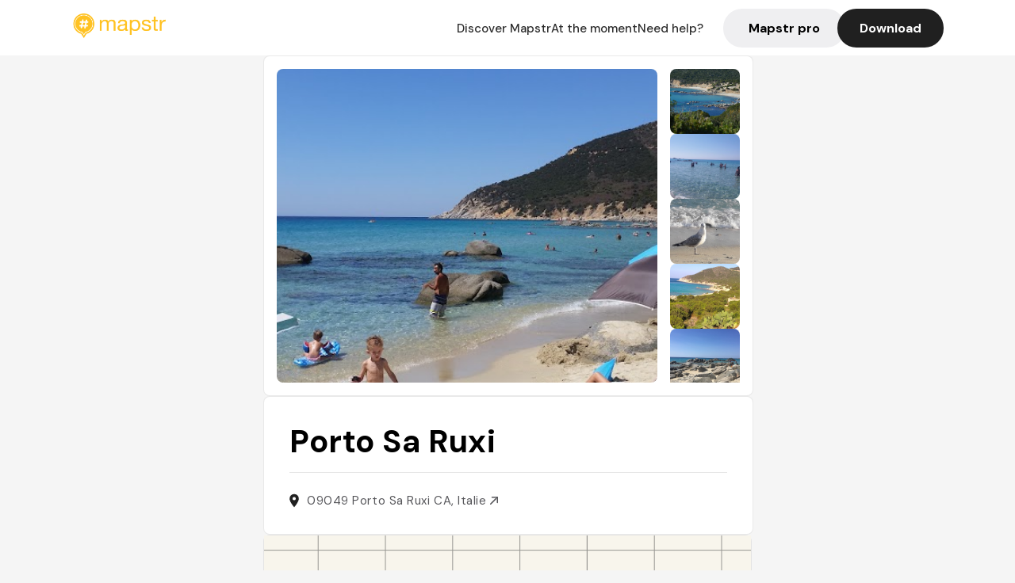

--- FILE ---
content_type: text/javascript; charset=utf-8
request_url: https://app.link/_r?sdk=web2.86.5&_t=1541128089324516551&branch_key=key_live_dbc5wsKNveuCgwCRZPWBmikgzvc1ghEx&callback=branch_callback__1
body_size: 72
content:
/**/ typeof branch_callback__1 === 'function' && branch_callback__1("1541128089324516551");

--- FILE ---
content_type: text/javascript; charset=utf-8
request_url: https://app.link/_r?sdk=web2.86.5&branch_key=key_live_dbc5wsKNveuCgwCRZPWBmikgzvc1ghEx&callback=branch_callback__0
body_size: 73
content:
/**/ typeof branch_callback__0 === 'function' && branch_callback__0("1541128089324516551");